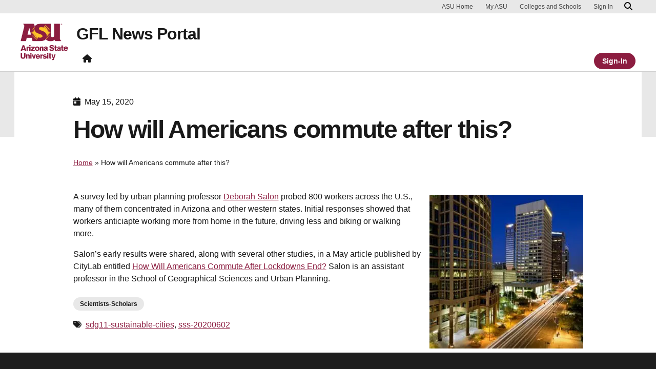

--- FILE ---
content_type: text/html; charset=UTF-8
request_url: https://gfl.news.prod.rtd.asu.edu/2020/05/15/how-will-americans-commute-after-this/
body_size: 13726
content:

<!DOCTYPE html>
<html lang="en-US">

<head>
	<!-- Google Tag Manager -->
	<script>(function(w,d,s,l,i){w[l]=w[l]||[];w[l].push({'gtm.start':
	new Date().getTime(),event:'gtm.js'});var f=d.getElementsByTagName(s)[0],
	j=d.createElement(s),dl=l!='dataLayer'?'&l='+l:'';j.async=true;j.src=
	'https://www.googletagmanager.com/gtm.js?id='+i+dl;f.parentNode.insertBefore(j,f);
	})(window,document,'script','dataLayer','GTM-KDWN8Z');</script>
	<!-- End Google Tag Manager -->
	<meta charset="UTF-8">
	<meta name="viewport" content="width=device-width, initial-scale=1, shrink-to-fit=no">
	<link rel="profile" href="http://gmpg.org/xfn/11">
	<script data-cfasync="false" data-no-defer="1" data-no-minify="1" data-no-optimize="1">var ewww_webp_supported=!1;function check_webp_feature(A,e){var w;e=void 0!==e?e:function(){},ewww_webp_supported?e(ewww_webp_supported):((w=new Image).onload=function(){ewww_webp_supported=0<w.width&&0<w.height,e&&e(ewww_webp_supported)},w.onerror=function(){e&&e(!1)},w.src="data:image/webp;base64,"+{alpha:"UklGRkoAAABXRUJQVlA4WAoAAAAQAAAAAAAAAAAAQUxQSAwAAAARBxAR/Q9ERP8DAABWUDggGAAAABQBAJ0BKgEAAQAAAP4AAA3AAP7mtQAAAA=="}[A])}check_webp_feature("alpha");</script><script data-cfasync="false" data-no-defer="1" data-no-minify="1" data-no-optimize="1">var Arrive=function(c,w){"use strict";if(c.MutationObserver&&"undefined"!=typeof HTMLElement){var r,a=0,u=(r=HTMLElement.prototype.matches||HTMLElement.prototype.webkitMatchesSelector||HTMLElement.prototype.mozMatchesSelector||HTMLElement.prototype.msMatchesSelector,{matchesSelector:function(e,t){return e instanceof HTMLElement&&r.call(e,t)},addMethod:function(e,t,r){var a=e[t];e[t]=function(){return r.length==arguments.length?r.apply(this,arguments):"function"==typeof a?a.apply(this,arguments):void 0}},callCallbacks:function(e,t){t&&t.options.onceOnly&&1==t.firedElems.length&&(e=[e[0]]);for(var r,a=0;r=e[a];a++)r&&r.callback&&r.callback.call(r.elem,r.elem);t&&t.options.onceOnly&&1==t.firedElems.length&&t.me.unbindEventWithSelectorAndCallback.call(t.target,t.selector,t.callback)},checkChildNodesRecursively:function(e,t,r,a){for(var i,n=0;i=e[n];n++)r(i,t,a)&&a.push({callback:t.callback,elem:i}),0<i.childNodes.length&&u.checkChildNodesRecursively(i.childNodes,t,r,a)},mergeArrays:function(e,t){var r,a={};for(r in e)e.hasOwnProperty(r)&&(a[r]=e[r]);for(r in t)t.hasOwnProperty(r)&&(a[r]=t[r]);return a},toElementsArray:function(e){return e=void 0!==e&&("number"!=typeof e.length||e===c)?[e]:e}}),e=(l.prototype.addEvent=function(e,t,r,a){a={target:e,selector:t,options:r,callback:a,firedElems:[]};return this._beforeAdding&&this._beforeAdding(a),this._eventsBucket.push(a),a},l.prototype.removeEvent=function(e){for(var t,r=this._eventsBucket.length-1;t=this._eventsBucket[r];r--)e(t)&&(this._beforeRemoving&&this._beforeRemoving(t),(t=this._eventsBucket.splice(r,1))&&t.length&&(t[0].callback=null))},l.prototype.beforeAdding=function(e){this._beforeAdding=e},l.prototype.beforeRemoving=function(e){this._beforeRemoving=e},l),t=function(i,n){var o=new e,l=this,s={fireOnAttributesModification:!1};return o.beforeAdding(function(t){var e=t.target;e!==c.document&&e!==c||(e=document.getElementsByTagName("html")[0]);var r=new MutationObserver(function(e){n.call(this,e,t)}),a=i(t.options);r.observe(e,a),t.observer=r,t.me=l}),o.beforeRemoving(function(e){e.observer.disconnect()}),this.bindEvent=function(e,t,r){t=u.mergeArrays(s,t);for(var a=u.toElementsArray(this),i=0;i<a.length;i++)o.addEvent(a[i],e,t,r)},this.unbindEvent=function(){var r=u.toElementsArray(this);o.removeEvent(function(e){for(var t=0;t<r.length;t++)if(this===w||e.target===r[t])return!0;return!1})},this.unbindEventWithSelectorOrCallback=function(r){var a=u.toElementsArray(this),i=r,e="function"==typeof r?function(e){for(var t=0;t<a.length;t++)if((this===w||e.target===a[t])&&e.callback===i)return!0;return!1}:function(e){for(var t=0;t<a.length;t++)if((this===w||e.target===a[t])&&e.selector===r)return!0;return!1};o.removeEvent(e)},this.unbindEventWithSelectorAndCallback=function(r,a){var i=u.toElementsArray(this);o.removeEvent(function(e){for(var t=0;t<i.length;t++)if((this===w||e.target===i[t])&&e.selector===r&&e.callback===a)return!0;return!1})},this},i=new function(){var s={fireOnAttributesModification:!1,onceOnly:!1,existing:!1};function n(e,t,r){return!(!u.matchesSelector(e,t.selector)||(e._id===w&&(e._id=a++),-1!=t.firedElems.indexOf(e._id)))&&(t.firedElems.push(e._id),!0)}var c=(i=new t(function(e){var t={attributes:!1,childList:!0,subtree:!0};return e.fireOnAttributesModification&&(t.attributes=!0),t},function(e,i){e.forEach(function(e){var t=e.addedNodes,r=e.target,a=[];null!==t&&0<t.length?u.checkChildNodesRecursively(t,i,n,a):"attributes"===e.type&&n(r,i)&&a.push({callback:i.callback,elem:r}),u.callCallbacks(a,i)})})).bindEvent;return i.bindEvent=function(e,t,r){t=void 0===r?(r=t,s):u.mergeArrays(s,t);var a=u.toElementsArray(this);if(t.existing){for(var i=[],n=0;n<a.length;n++)for(var o=a[n].querySelectorAll(e),l=0;l<o.length;l++)i.push({callback:r,elem:o[l]});if(t.onceOnly&&i.length)return r.call(i[0].elem,i[0].elem);setTimeout(u.callCallbacks,1,i)}c.call(this,e,t,r)},i},o=new function(){var a={};function i(e,t){return u.matchesSelector(e,t.selector)}var n=(o=new t(function(){return{childList:!0,subtree:!0}},function(e,r){e.forEach(function(e){var t=e.removedNodes,e=[];null!==t&&0<t.length&&u.checkChildNodesRecursively(t,r,i,e),u.callCallbacks(e,r)})})).bindEvent;return o.bindEvent=function(e,t,r){t=void 0===r?(r=t,a):u.mergeArrays(a,t),n.call(this,e,t,r)},o};d(HTMLElement.prototype),d(NodeList.prototype),d(HTMLCollection.prototype),d(HTMLDocument.prototype),d(Window.prototype);var n={};return s(i,n,"unbindAllArrive"),s(o,n,"unbindAllLeave"),n}function l(){this._eventsBucket=[],this._beforeAdding=null,this._beforeRemoving=null}function s(e,t,r){u.addMethod(t,r,e.unbindEvent),u.addMethod(t,r,e.unbindEventWithSelectorOrCallback),u.addMethod(t,r,e.unbindEventWithSelectorAndCallback)}function d(e){e.arrive=i.bindEvent,s(i,e,"unbindArrive"),e.leave=o.bindEvent,s(o,e,"unbindLeave")}}(window,void 0),ewww_webp_supported=!1;function check_webp_feature(e,t){var r;ewww_webp_supported?t(ewww_webp_supported):((r=new Image).onload=function(){ewww_webp_supported=0<r.width&&0<r.height,t(ewww_webp_supported)},r.onerror=function(){t(!1)},r.src="data:image/webp;base64,"+{alpha:"UklGRkoAAABXRUJQVlA4WAoAAAAQAAAAAAAAAAAAQUxQSAwAAAARBxAR/Q9ERP8DAABWUDggGAAAABQBAJ0BKgEAAQAAAP4AAA3AAP7mtQAAAA==",animation:"UklGRlIAAABXRUJQVlA4WAoAAAASAAAAAAAAAAAAQU5JTQYAAAD/////AABBTk1GJgAAAAAAAAAAAAAAAAAAAGQAAABWUDhMDQAAAC8AAAAQBxAREYiI/gcA"}[e])}function ewwwLoadImages(e){if(e){for(var t=document.querySelectorAll(".batch-image img, .image-wrapper a, .ngg-pro-masonry-item a, .ngg-galleria-offscreen-seo-wrapper a"),r=0,a=t.length;r<a;r++)ewwwAttr(t[r],"data-src",t[r].getAttribute("data-webp")),ewwwAttr(t[r],"data-thumbnail",t[r].getAttribute("data-webp-thumbnail"));for(var i=document.querySelectorAll("div.woocommerce-product-gallery__image"),r=0,a=i.length;r<a;r++)ewwwAttr(i[r],"data-thumb",i[r].getAttribute("data-webp-thumb"))}for(var n=document.querySelectorAll("video"),r=0,a=n.length;r<a;r++)ewwwAttr(n[r],"poster",e?n[r].getAttribute("data-poster-webp"):n[r].getAttribute("data-poster-image"));for(var o,l=document.querySelectorAll("img.ewww_webp_lazy_load"),r=0,a=l.length;r<a;r++)e&&(ewwwAttr(l[r],"data-lazy-srcset",l[r].getAttribute("data-lazy-srcset-webp")),ewwwAttr(l[r],"data-srcset",l[r].getAttribute("data-srcset-webp")),ewwwAttr(l[r],"data-lazy-src",l[r].getAttribute("data-lazy-src-webp")),ewwwAttr(l[r],"data-src",l[r].getAttribute("data-src-webp")),ewwwAttr(l[r],"data-orig-file",l[r].getAttribute("data-webp-orig-file")),ewwwAttr(l[r],"data-medium-file",l[r].getAttribute("data-webp-medium-file")),ewwwAttr(l[r],"data-large-file",l[r].getAttribute("data-webp-large-file")),null!=(o=l[r].getAttribute("srcset"))&&!1!==o&&o.includes("R0lGOD")&&ewwwAttr(l[r],"src",l[r].getAttribute("data-lazy-src-webp"))),l[r].className=l[r].className.replace(/\bewww_webp_lazy_load\b/,"");for(var s=document.querySelectorAll(".ewww_webp"),r=0,a=s.length;r<a;r++)e?(ewwwAttr(s[r],"srcset",s[r].getAttribute("data-srcset-webp")),ewwwAttr(s[r],"src",s[r].getAttribute("data-src-webp")),ewwwAttr(s[r],"data-orig-file",s[r].getAttribute("data-webp-orig-file")),ewwwAttr(s[r],"data-medium-file",s[r].getAttribute("data-webp-medium-file")),ewwwAttr(s[r],"data-large-file",s[r].getAttribute("data-webp-large-file")),ewwwAttr(s[r],"data-large_image",s[r].getAttribute("data-webp-large_image")),ewwwAttr(s[r],"data-src",s[r].getAttribute("data-webp-src"))):(ewwwAttr(s[r],"srcset",s[r].getAttribute("data-srcset-img")),ewwwAttr(s[r],"src",s[r].getAttribute("data-src-img"))),s[r].className=s[r].className.replace(/\bewww_webp\b/,"ewww_webp_loaded");window.jQuery&&jQuery.fn.isotope&&jQuery.fn.imagesLoaded&&(jQuery(".fusion-posts-container-infinite").imagesLoaded(function(){jQuery(".fusion-posts-container-infinite").hasClass("isotope")&&jQuery(".fusion-posts-container-infinite").isotope()}),jQuery(".fusion-portfolio:not(.fusion-recent-works) .fusion-portfolio-wrapper").imagesLoaded(function(){jQuery(".fusion-portfolio:not(.fusion-recent-works) .fusion-portfolio-wrapper").isotope()}))}function ewwwWebPInit(e){ewwwLoadImages(e),ewwwNggLoadGalleries(e),document.arrive(".ewww_webp",function(){ewwwLoadImages(e)}),document.arrive(".ewww_webp_lazy_load",function(){ewwwLoadImages(e)}),document.arrive("videos",function(){ewwwLoadImages(e)}),"loading"==document.readyState?document.addEventListener("DOMContentLoaded",ewwwJSONParserInit):("undefined"!=typeof galleries&&ewwwNggParseGalleries(e),ewwwWooParseVariations(e))}function ewwwAttr(e,t,r){null!=r&&!1!==r&&e.setAttribute(t,r)}function ewwwJSONParserInit(){"undefined"!=typeof galleries&&check_webp_feature("alpha",ewwwNggParseGalleries),check_webp_feature("alpha",ewwwWooParseVariations)}function ewwwWooParseVariations(e){if(e)for(var t=document.querySelectorAll("form.variations_form"),r=0,a=t.length;r<a;r++){var i=t[r].getAttribute("data-product_variations"),n=!1;try{for(var o in i=JSON.parse(i))void 0!==i[o]&&void 0!==i[o].image&&(void 0!==i[o].image.src_webp&&(i[o].image.src=i[o].image.src_webp,n=!0),void 0!==i[o].image.srcset_webp&&(i[o].image.srcset=i[o].image.srcset_webp,n=!0),void 0!==i[o].image.full_src_webp&&(i[o].image.full_src=i[o].image.full_src_webp,n=!0),void 0!==i[o].image.gallery_thumbnail_src_webp&&(i[o].image.gallery_thumbnail_src=i[o].image.gallery_thumbnail_src_webp,n=!0),void 0!==i[o].image.thumb_src_webp&&(i[o].image.thumb_src=i[o].image.thumb_src_webp,n=!0));n&&ewwwAttr(t[r],"data-product_variations",JSON.stringify(i))}catch(e){}}}function ewwwNggParseGalleries(e){if(e)for(var t in galleries){var r=galleries[t];galleries[t].images_list=ewwwNggParseImageList(r.images_list)}}function ewwwNggLoadGalleries(e){e&&document.addEventListener("ngg.galleria.themeadded",function(e,t){window.ngg_galleria._create_backup=window.ngg_galleria.create,window.ngg_galleria.create=function(e,t){var r=$(e).data("id");return galleries["gallery_"+r].images_list=ewwwNggParseImageList(galleries["gallery_"+r].images_list),window.ngg_galleria._create_backup(e,t)}})}function ewwwNggParseImageList(e){for(var t in e){var r=e[t];if(void 0!==r["image-webp"]&&(e[t].image=r["image-webp"],delete e[t]["image-webp"]),void 0!==r["thumb-webp"]&&(e[t].thumb=r["thumb-webp"],delete e[t]["thumb-webp"]),void 0!==r.full_image_webp&&(e[t].full_image=r.full_image_webp,delete e[t].full_image_webp),void 0!==r.srcsets)for(var a in r.srcsets)nggSrcset=r.srcsets[a],void 0!==r.srcsets[a+"-webp"]&&(e[t].srcsets[a]=r.srcsets[a+"-webp"],delete e[t].srcsets[a+"-webp"]);if(void 0!==r.full_srcsets)for(var i in r.full_srcsets)nggFSrcset=r.full_srcsets[i],void 0!==r.full_srcsets[i+"-webp"]&&(e[t].full_srcsets[i]=r.full_srcsets[i+"-webp"],delete e[t].full_srcsets[i+"-webp"])}return e}check_webp_feature("alpha",ewwwWebPInit);</script><script> window.dataLayer = window.dataLayer || []; </script><meta name='robots' content='noindex, nofollow' />
	<style>img:is([sizes="auto" i], [sizes^="auto," i]) { contain-intrinsic-size: 3000px 1500px }</style>
	
	<!-- This site is optimized with the Yoast SEO plugin v26.7 - https://yoast.com/wordpress/plugins/seo/ -->
	<title>How will Americans commute after this? - GFL News Portal</title>
	<meta property="og:locale" content="en_US" />
	<meta property="og:type" content="article" />
	<meta property="og:title" content="How will Americans commute after this? - GFL News Portal" />
	<meta property="og:description" content="Deborah Salon&#039;s early results were shared, along with several other studies, in a May article published by CityLab entitled How Will Americans Commute After Lockdowns End?" />
	<meta property="og:url" content="https://gfl.news.prod.rtd.asu.edu/2020/05/15/how-will-americans-commute-after-this/" />
	<meta property="og:site_name" content="GFL News Portal" />
	<meta property="article:published_time" content="2020-05-15T00:23:45+00:00" />
	<meta property="article:modified_time" content="2021-06-23T23:17:42+00:00" />
	<meta property="og:image" content="https://gfl.news.prod.rtd.asu.edu/wp-content/uploads/sites/2/2020/06/shutterstock_148355747-sm-sq.jpg" />
	<meta property="og:image:width" content="600" />
	<meta property="og:image:height" content="600" />
	<meta property="og:image:type" content="image/jpeg" />
	<meta name="author" content="Michelle Schwartz" />
	<meta name="twitter:card" content="summary_large_image" />
	<meta name="twitter:label1" content="Written by" />
	<meta name="twitter:data1" content="Michelle Schwartz" />
	<meta name="twitter:label2" content="Est. reading time" />
	<meta name="twitter:data2" content="1 minute" />
	<script type="application/ld+json" class="yoast-schema-graph">{"@context":"https://schema.org","@graph":[{"@type":"Article","@id":"https://gfl.news.prod.rtd.asu.edu/2020/05/15/how-will-americans-commute-after-this/#article","isPartOf":{"@id":"https://gfl.news.prod.rtd.asu.edu/2020/05/15/how-will-americans-commute-after-this/"},"author":{"name":"Michelle Schwartz","@id":"https://gfl.news.prod.rtd.asu.edu/#/schema/person/f4a62b87586af4c719b5a4a74c0b62b4"},"headline":"How will Americans commute after this?","datePublished":"2020-05-15T00:23:45+00:00","dateModified":"2021-06-23T23:17:42+00:00","mainEntityOfPage":{"@id":"https://gfl.news.prod.rtd.asu.edu/2020/05/15/how-will-americans-commute-after-this/"},"wordCount":91,"image":{"@id":"https://gfl.news.prod.rtd.asu.edu/2020/05/15/how-will-americans-commute-after-this/#primaryimage"},"thumbnailUrl":"https://gfl.news.prod.rtd.asu.edu/wp-content/uploads/sites/2/2020/06/shutterstock_148355747-sm-sq.jpg","keywords":["sdg11-sustainable-cities","sss-20200602"],"articleSection":["Scientists-Scholars"],"inLanguage":"en-US"},{"@type":"WebPage","@id":"https://gfl.news.prod.rtd.asu.edu/2020/05/15/how-will-americans-commute-after-this/","url":"https://gfl.news.prod.rtd.asu.edu/2020/05/15/how-will-americans-commute-after-this/","name":"How will Americans commute after this? - GFL News Portal","isPartOf":{"@id":"https://gfl.news.prod.rtd.asu.edu/#website"},"primaryImageOfPage":{"@id":"https://gfl.news.prod.rtd.asu.edu/2020/05/15/how-will-americans-commute-after-this/#primaryimage"},"image":{"@id":"https://gfl.news.prod.rtd.asu.edu/2020/05/15/how-will-americans-commute-after-this/#primaryimage"},"thumbnailUrl":"https://gfl.news.prod.rtd.asu.edu/wp-content/uploads/sites/2/2020/06/shutterstock_148355747-sm-sq.jpg","datePublished":"2020-05-15T00:23:45+00:00","dateModified":"2021-06-23T23:17:42+00:00","author":{"@id":"https://gfl.news.prod.rtd.asu.edu/#/schema/person/f4a62b87586af4c719b5a4a74c0b62b4"},"breadcrumb":{"@id":"https://gfl.news.prod.rtd.asu.edu/2020/05/15/how-will-americans-commute-after-this/#breadcrumb"},"inLanguage":"en-US","potentialAction":[{"@type":"ReadAction","target":["https://gfl.news.prod.rtd.asu.edu/2020/05/15/how-will-americans-commute-after-this/"]}]},{"@type":"ImageObject","inLanguage":"en-US","@id":"https://gfl.news.prod.rtd.asu.edu/2020/05/15/how-will-americans-commute-after-this/#primaryimage","url":"https://gfl.news.prod.rtd.asu.edu/wp-content/uploads/sites/2/2020/06/shutterstock_148355747-sm-sq.jpg","contentUrl":"https://gfl.news.prod.rtd.asu.edu/wp-content/uploads/sites/2/2020/06/shutterstock_148355747-sm-sq.jpg","width":600,"height":600,"caption":"City street at night with streetlights on"},{"@type":"BreadcrumbList","@id":"https://gfl.news.prod.rtd.asu.edu/2020/05/15/how-will-americans-commute-after-this/#breadcrumb","itemListElement":[{"@type":"ListItem","position":1,"name":"Home","item":"https://gfl.news.prod.rtd.asu.edu/"},{"@type":"ListItem","position":2,"name":"How will Americans commute after this?"}]},{"@type":"WebSite","@id":"https://gfl.news.prod.rtd.asu.edu/#website","url":"https://gfl.news.prod.rtd.asu.edu/","name":"GFL News Portal","description":"A KE News Syndication site","potentialAction":[{"@type":"SearchAction","target":{"@type":"EntryPoint","urlTemplate":"https://gfl.news.prod.rtd.asu.edu/?s={search_term_string}"},"query-input":{"@type":"PropertyValueSpecification","valueRequired":true,"valueName":"search_term_string"}}],"inLanguage":"en-US"},{"@type":"Person","@id":"https://gfl.news.prod.rtd.asu.edu/#/schema/person/f4a62b87586af4c719b5a4a74c0b62b4","name":"Michelle Schwartz","image":{"@type":"ImageObject","inLanguage":"en-US","@id":"https://gfl.news.prod.rtd.asu.edu/#/schema/person/image/","url":"https://secure.gravatar.com/avatar/811cc3a0263f6d84420fb344db7dfd59ff13f1ae8ab752e7ff2a90ca27e932fd?s=96&d=mm&r=g","contentUrl":"https://secure.gravatar.com/avatar/811cc3a0263f6d84420fb344db7dfd59ff13f1ae8ab752e7ff2a90ca27e932fd?s=96&d=mm&r=g","caption":"Michelle Schwartz"},"url":"https://gfl.news.prod.rtd.asu.edu/author/mlalbrec/"}]}</script>
	<!-- / Yoast SEO plugin. -->


<link rel="alternate" type="application/rss+xml" title="GFL News Portal &raquo; Feed" href="https://gfl.news.prod.rtd.asu.edu/feed/" />
<script>
window._wpemojiSettings = {"baseUrl":"https:\/\/s.w.org\/images\/core\/emoji\/16.0.1\/72x72\/","ext":".png","svgUrl":"https:\/\/s.w.org\/images\/core\/emoji\/16.0.1\/svg\/","svgExt":".svg","source":{"concatemoji":"https:\/\/gfl.news.prod.rtd.asu.edu\/wp-includes\/js\/wp-emoji-release.min.js?ver=6.8.3"}};
/*! This file is auto-generated */
!function(s,n){var o,i,e;function c(e){try{var t={supportTests:e,timestamp:(new Date).valueOf()};sessionStorage.setItem(o,JSON.stringify(t))}catch(e){}}function p(e,t,n){e.clearRect(0,0,e.canvas.width,e.canvas.height),e.fillText(t,0,0);var t=new Uint32Array(e.getImageData(0,0,e.canvas.width,e.canvas.height).data),a=(e.clearRect(0,0,e.canvas.width,e.canvas.height),e.fillText(n,0,0),new Uint32Array(e.getImageData(0,0,e.canvas.width,e.canvas.height).data));return t.every(function(e,t){return e===a[t]})}function u(e,t){e.clearRect(0,0,e.canvas.width,e.canvas.height),e.fillText(t,0,0);for(var n=e.getImageData(16,16,1,1),a=0;a<n.data.length;a++)if(0!==n.data[a])return!1;return!0}function f(e,t,n,a){switch(t){case"flag":return n(e,"\ud83c\udff3\ufe0f\u200d\u26a7\ufe0f","\ud83c\udff3\ufe0f\u200b\u26a7\ufe0f")?!1:!n(e,"\ud83c\udde8\ud83c\uddf6","\ud83c\udde8\u200b\ud83c\uddf6")&&!n(e,"\ud83c\udff4\udb40\udc67\udb40\udc62\udb40\udc65\udb40\udc6e\udb40\udc67\udb40\udc7f","\ud83c\udff4\u200b\udb40\udc67\u200b\udb40\udc62\u200b\udb40\udc65\u200b\udb40\udc6e\u200b\udb40\udc67\u200b\udb40\udc7f");case"emoji":return!a(e,"\ud83e\udedf")}return!1}function g(e,t,n,a){var r="undefined"!=typeof WorkerGlobalScope&&self instanceof WorkerGlobalScope?new OffscreenCanvas(300,150):s.createElement("canvas"),o=r.getContext("2d",{willReadFrequently:!0}),i=(o.textBaseline="top",o.font="600 32px Arial",{});return e.forEach(function(e){i[e]=t(o,e,n,a)}),i}function t(e){var t=s.createElement("script");t.src=e,t.defer=!0,s.head.appendChild(t)}"undefined"!=typeof Promise&&(o="wpEmojiSettingsSupports",i=["flag","emoji"],n.supports={everything:!0,everythingExceptFlag:!0},e=new Promise(function(e){s.addEventListener("DOMContentLoaded",e,{once:!0})}),new Promise(function(t){var n=function(){try{var e=JSON.parse(sessionStorage.getItem(o));if("object"==typeof e&&"number"==typeof e.timestamp&&(new Date).valueOf()<e.timestamp+604800&&"object"==typeof e.supportTests)return e.supportTests}catch(e){}return null}();if(!n){if("undefined"!=typeof Worker&&"undefined"!=typeof OffscreenCanvas&&"undefined"!=typeof URL&&URL.createObjectURL&&"undefined"!=typeof Blob)try{var e="postMessage("+g.toString()+"("+[JSON.stringify(i),f.toString(),p.toString(),u.toString()].join(",")+"));",a=new Blob([e],{type:"text/javascript"}),r=new Worker(URL.createObjectURL(a),{name:"wpTestEmojiSupports"});return void(r.onmessage=function(e){c(n=e.data),r.terminate(),t(n)})}catch(e){}c(n=g(i,f,p,u))}t(n)}).then(function(e){for(var t in e)n.supports[t]=e[t],n.supports.everything=n.supports.everything&&n.supports[t],"flag"!==t&&(n.supports.everythingExceptFlag=n.supports.everythingExceptFlag&&n.supports[t]);n.supports.everythingExceptFlag=n.supports.everythingExceptFlag&&!n.supports.flag,n.DOMReady=!1,n.readyCallback=function(){n.DOMReady=!0}}).then(function(){return e}).then(function(){var e;n.supports.everything||(n.readyCallback(),(e=n.source||{}).concatemoji?t(e.concatemoji):e.wpemoji&&e.twemoji&&(t(e.twemoji),t(e.wpemoji)))}))}((window,document),window._wpemojiSettings);
</script>
<style id='wp-emoji-styles-inline-css'>

	img.wp-smiley, img.emoji {
		display: inline !important;
		border: none !important;
		box-shadow: none !important;
		height: 1em !important;
		width: 1em !important;
		margin: 0 0.07em !important;
		vertical-align: -0.1em !important;
		background: none !important;
		padding: 0 !important;
	}
</style>
<link rel='stylesheet' id='wp-block-library-css' href='https://gfl.news.prod.rtd.asu.edu/wp-includes/css/dist/block-library/style.min.css?ver=6.8.3' media='all' />
<link rel='stylesheet' id='wp-bootstrap-blocks-styles-css' href='https://gfl.news.prod.rtd.asu.edu/wp-content/plugins/wp-bootstrap-blocks/build/style-index.css?ver=5.2.1' media='all' />
<style id='global-styles-inline-css'>
:root{--wp--preset--aspect-ratio--square: 1;--wp--preset--aspect-ratio--4-3: 4/3;--wp--preset--aspect-ratio--3-4: 3/4;--wp--preset--aspect-ratio--3-2: 3/2;--wp--preset--aspect-ratio--2-3: 2/3;--wp--preset--aspect-ratio--16-9: 16/9;--wp--preset--aspect-ratio--9-16: 9/16;--wp--preset--color--black: #000000;--wp--preset--color--cyan-bluish-gray: #abb8c3;--wp--preset--color--white: #FFFFFF;--wp--preset--color--pale-pink: #f78da7;--wp--preset--color--vivid-red: #cf2e2e;--wp--preset--color--luminous-vivid-orange: #ff6900;--wp--preset--color--luminous-vivid-amber: #fcb900;--wp--preset--color--light-green-cyan: #7bdcb5;--wp--preset--color--vivid-green-cyan: #00d084;--wp--preset--color--pale-cyan-blue: #8ed1fc;--wp--preset--color--vivid-cyan-blue: #0693e3;--wp--preset--color--vivid-purple: #9b51e0;--wp--preset--color--asu-maroon: #8C1D40;--wp--preset--color--asu-gold: #FFC627;--wp--preset--color--asu-blue: #00A3E0;--wp--preset--color--asu-green: #78BE20;--wp--preset--color--asu-orange: #FF7F32;--wp--preset--color--gray-1: #FAFAFA;--wp--preset--color--gray-2: #E8E8E8;--wp--preset--color--gray-3: #D0D0D0;--wp--preset--color--gray-4: #BFBFBF;--wp--preset--color--gray-5: #747474;--wp--preset--color--gray-6: #484848;--wp--preset--color--gray-7: #191919;--wp--preset--gradient--vivid-cyan-blue-to-vivid-purple: linear-gradient(135deg,rgba(6,147,227,1) 0%,rgb(155,81,224) 100%);--wp--preset--gradient--light-green-cyan-to-vivid-green-cyan: linear-gradient(135deg,rgb(122,220,180) 0%,rgb(0,208,130) 100%);--wp--preset--gradient--luminous-vivid-amber-to-luminous-vivid-orange: linear-gradient(135deg,rgba(252,185,0,1) 0%,rgba(255,105,0,1) 100%);--wp--preset--gradient--luminous-vivid-orange-to-vivid-red: linear-gradient(135deg,rgba(255,105,0,1) 0%,rgb(207,46,46) 100%);--wp--preset--gradient--very-light-gray-to-cyan-bluish-gray: linear-gradient(135deg,rgb(238,238,238) 0%,rgb(169,184,195) 100%);--wp--preset--gradient--cool-to-warm-spectrum: linear-gradient(135deg,rgb(74,234,220) 0%,rgb(151,120,209) 20%,rgb(207,42,186) 40%,rgb(238,44,130) 60%,rgb(251,105,98) 80%,rgb(254,248,76) 100%);--wp--preset--gradient--blush-light-purple: linear-gradient(135deg,rgb(255,206,236) 0%,rgb(152,150,240) 100%);--wp--preset--gradient--blush-bordeaux: linear-gradient(135deg,rgb(254,205,165) 0%,rgb(254,45,45) 50%,rgb(107,0,62) 100%);--wp--preset--gradient--luminous-dusk: linear-gradient(135deg,rgb(255,203,112) 0%,rgb(199,81,192) 50%,rgb(65,88,208) 100%);--wp--preset--gradient--pale-ocean: linear-gradient(135deg,rgb(255,245,203) 0%,rgb(182,227,212) 50%,rgb(51,167,181) 100%);--wp--preset--gradient--electric-grass: linear-gradient(135deg,rgb(202,248,128) 0%,rgb(113,206,126) 100%);--wp--preset--gradient--midnight: linear-gradient(135deg,rgb(2,3,129) 0%,rgb(40,116,252) 100%);--wp--preset--font-size--small: 13px;--wp--preset--font-size--medium: 20px;--wp--preset--font-size--large: 36px;--wp--preset--font-size--x-large: 42px;--wp--preset--spacing--20: 0.44rem;--wp--preset--spacing--30: 0.67rem;--wp--preset--spacing--40: 1rem;--wp--preset--spacing--50: 1.5rem;--wp--preset--spacing--60: 2.25rem;--wp--preset--spacing--70: 3.38rem;--wp--preset--spacing--80: 5.06rem;--wp--preset--spacing--uds-size-1: 0.5rem;--wp--preset--spacing--uds-size-2: 1rem;--wp--preset--spacing--uds-size-3: 1.5rem;--wp--preset--spacing--uds-size-4: 2rem;--wp--preset--spacing--uds-size-6: 3rem;--wp--preset--spacing--uds-size-8: 4rem;--wp--preset--spacing--uds-size-12: 6rem;--wp--preset--shadow--natural: 6px 6px 9px rgba(0, 0, 0, 0.2);--wp--preset--shadow--deep: 12px 12px 50px rgba(0, 0, 0, 0.4);--wp--preset--shadow--sharp: 6px 6px 0px rgba(0, 0, 0, 0.2);--wp--preset--shadow--outlined: 6px 6px 0px -3px rgba(255, 255, 255, 1), 6px 6px rgba(0, 0, 0, 1);--wp--preset--shadow--crisp: 6px 6px 0px rgba(0, 0, 0, 1);}.wp-block-list{--wp--preset--color--gray-7: #191919;--wp--preset--color--asu-maroon: #8C1D40;--wp--preset--color--asu-gold: #FFC627;--wp--preset--color--white: #FFFFFF;}:where(body) { margin: 0; }.wp-site-blocks > .alignleft { float: left; margin-right: 2em; }.wp-site-blocks > .alignright { float: right; margin-left: 2em; }.wp-site-blocks > .aligncenter { justify-content: center; margin-left: auto; margin-right: auto; }:where(.wp-site-blocks) > * { margin-block-start: 24px; margin-block-end: 0; }:where(.wp-site-blocks) > :first-child { margin-block-start: 0; }:where(.wp-site-blocks) > :last-child { margin-block-end: 0; }:root { --wp--style--block-gap: 24px; }:root :where(.is-layout-flow) > :first-child{margin-block-start: 0;}:root :where(.is-layout-flow) > :last-child{margin-block-end: 0;}:root :where(.is-layout-flow) > *{margin-block-start: 24px;margin-block-end: 0;}:root :where(.is-layout-constrained) > :first-child{margin-block-start: 0;}:root :where(.is-layout-constrained) > :last-child{margin-block-end: 0;}:root :where(.is-layout-constrained) > *{margin-block-start: 24px;margin-block-end: 0;}:root :where(.is-layout-flex){gap: 24px;}:root :where(.is-layout-grid){gap: 24px;}.is-layout-flow > .alignleft{float: left;margin-inline-start: 0;margin-inline-end: 2em;}.is-layout-flow > .alignright{float: right;margin-inline-start: 2em;margin-inline-end: 0;}.is-layout-flow > .aligncenter{margin-left: auto !important;margin-right: auto !important;}.is-layout-constrained > .alignleft{float: left;margin-inline-start: 0;margin-inline-end: 2em;}.is-layout-constrained > .alignright{float: right;margin-inline-start: 2em;margin-inline-end: 0;}.is-layout-constrained > .aligncenter{margin-left: auto !important;margin-right: auto !important;}.is-layout-constrained > :where(:not(.alignleft):not(.alignright):not(.alignfull)){margin-left: auto !important;margin-right: auto !important;}body .is-layout-flex{display: flex;}.is-layout-flex{flex-wrap: wrap;align-items: center;}.is-layout-flex > :is(*, div){margin: 0;}body .is-layout-grid{display: grid;}.is-layout-grid > :is(*, div){margin: 0;}body{padding-top: 0px;padding-right: 0px;padding-bottom: 0px;padding-left: 0px;}a:where(:not(.wp-element-button)){text-decoration: underline;}:root :where(.wp-element-button, .wp-block-button__link){background-color: #32373c;border-width: 0;color: #fff;font-family: inherit;font-size: inherit;line-height: inherit;padding: calc(0.667em + 2px) calc(1.333em + 2px);text-decoration: none;}.has-black-color{color: var(--wp--preset--color--black) !important;}.has-cyan-bluish-gray-color{color: var(--wp--preset--color--cyan-bluish-gray) !important;}.has-white-color{color: var(--wp--preset--color--white) !important;}.has-pale-pink-color{color: var(--wp--preset--color--pale-pink) !important;}.has-vivid-red-color{color: var(--wp--preset--color--vivid-red) !important;}.has-luminous-vivid-orange-color{color: var(--wp--preset--color--luminous-vivid-orange) !important;}.has-luminous-vivid-amber-color{color: var(--wp--preset--color--luminous-vivid-amber) !important;}.has-light-green-cyan-color{color: var(--wp--preset--color--light-green-cyan) !important;}.has-vivid-green-cyan-color{color: var(--wp--preset--color--vivid-green-cyan) !important;}.has-pale-cyan-blue-color{color: var(--wp--preset--color--pale-cyan-blue) !important;}.has-vivid-cyan-blue-color{color: var(--wp--preset--color--vivid-cyan-blue) !important;}.has-vivid-purple-color{color: var(--wp--preset--color--vivid-purple) !important;}.has-asu-maroon-color{color: var(--wp--preset--color--asu-maroon) !important;}.has-asu-gold-color{color: var(--wp--preset--color--asu-gold) !important;}.has-asu-blue-color{color: var(--wp--preset--color--asu-blue) !important;}.has-asu-green-color{color: var(--wp--preset--color--asu-green) !important;}.has-asu-orange-color{color: var(--wp--preset--color--asu-orange) !important;}.has-gray-1-color{color: var(--wp--preset--color--gray-1) !important;}.has-gray-2-color{color: var(--wp--preset--color--gray-2) !important;}.has-gray-3-color{color: var(--wp--preset--color--gray-3) !important;}.has-gray-4-color{color: var(--wp--preset--color--gray-4) !important;}.has-gray-5-color{color: var(--wp--preset--color--gray-5) !important;}.has-gray-6-color{color: var(--wp--preset--color--gray-6) !important;}.has-gray-7-color{color: var(--wp--preset--color--gray-7) !important;}.has-black-background-color{background-color: var(--wp--preset--color--black) !important;}.has-cyan-bluish-gray-background-color{background-color: var(--wp--preset--color--cyan-bluish-gray) !important;}.has-white-background-color{background-color: var(--wp--preset--color--white) !important;}.has-pale-pink-background-color{background-color: var(--wp--preset--color--pale-pink) !important;}.has-vivid-red-background-color{background-color: var(--wp--preset--color--vivid-red) !important;}.has-luminous-vivid-orange-background-color{background-color: var(--wp--preset--color--luminous-vivid-orange) !important;}.has-luminous-vivid-amber-background-color{background-color: var(--wp--preset--color--luminous-vivid-amber) !important;}.has-light-green-cyan-background-color{background-color: var(--wp--preset--color--light-green-cyan) !important;}.has-vivid-green-cyan-background-color{background-color: var(--wp--preset--color--vivid-green-cyan) !important;}.has-pale-cyan-blue-background-color{background-color: var(--wp--preset--color--pale-cyan-blue) !important;}.has-vivid-cyan-blue-background-color{background-color: var(--wp--preset--color--vivid-cyan-blue) !important;}.has-vivid-purple-background-color{background-color: var(--wp--preset--color--vivid-purple) !important;}.has-asu-maroon-background-color{background-color: var(--wp--preset--color--asu-maroon) !important;}.has-asu-gold-background-color{background-color: var(--wp--preset--color--asu-gold) !important;}.has-asu-blue-background-color{background-color: var(--wp--preset--color--asu-blue) !important;}.has-asu-green-background-color{background-color: var(--wp--preset--color--asu-green) !important;}.has-asu-orange-background-color{background-color: var(--wp--preset--color--asu-orange) !important;}.has-gray-1-background-color{background-color: var(--wp--preset--color--gray-1) !important;}.has-gray-2-background-color{background-color: var(--wp--preset--color--gray-2) !important;}.has-gray-3-background-color{background-color: var(--wp--preset--color--gray-3) !important;}.has-gray-4-background-color{background-color: var(--wp--preset--color--gray-4) !important;}.has-gray-5-background-color{background-color: var(--wp--preset--color--gray-5) !important;}.has-gray-6-background-color{background-color: var(--wp--preset--color--gray-6) !important;}.has-gray-7-background-color{background-color: var(--wp--preset--color--gray-7) !important;}.has-black-border-color{border-color: var(--wp--preset--color--black) !important;}.has-cyan-bluish-gray-border-color{border-color: var(--wp--preset--color--cyan-bluish-gray) !important;}.has-white-border-color{border-color: var(--wp--preset--color--white) !important;}.has-pale-pink-border-color{border-color: var(--wp--preset--color--pale-pink) !important;}.has-vivid-red-border-color{border-color: var(--wp--preset--color--vivid-red) !important;}.has-luminous-vivid-orange-border-color{border-color: var(--wp--preset--color--luminous-vivid-orange) !important;}.has-luminous-vivid-amber-border-color{border-color: var(--wp--preset--color--luminous-vivid-amber) !important;}.has-light-green-cyan-border-color{border-color: var(--wp--preset--color--light-green-cyan) !important;}.has-vivid-green-cyan-border-color{border-color: var(--wp--preset--color--vivid-green-cyan) !important;}.has-pale-cyan-blue-border-color{border-color: var(--wp--preset--color--pale-cyan-blue) !important;}.has-vivid-cyan-blue-border-color{border-color: var(--wp--preset--color--vivid-cyan-blue) !important;}.has-vivid-purple-border-color{border-color: var(--wp--preset--color--vivid-purple) !important;}.has-asu-maroon-border-color{border-color: var(--wp--preset--color--asu-maroon) !important;}.has-asu-gold-border-color{border-color: var(--wp--preset--color--asu-gold) !important;}.has-asu-blue-border-color{border-color: var(--wp--preset--color--asu-blue) !important;}.has-asu-green-border-color{border-color: var(--wp--preset--color--asu-green) !important;}.has-asu-orange-border-color{border-color: var(--wp--preset--color--asu-orange) !important;}.has-gray-1-border-color{border-color: var(--wp--preset--color--gray-1) !important;}.has-gray-2-border-color{border-color: var(--wp--preset--color--gray-2) !important;}.has-gray-3-border-color{border-color: var(--wp--preset--color--gray-3) !important;}.has-gray-4-border-color{border-color: var(--wp--preset--color--gray-4) !important;}.has-gray-5-border-color{border-color: var(--wp--preset--color--gray-5) !important;}.has-gray-6-border-color{border-color: var(--wp--preset--color--gray-6) !important;}.has-gray-7-border-color{border-color: var(--wp--preset--color--gray-7) !important;}.has-vivid-cyan-blue-to-vivid-purple-gradient-background{background: var(--wp--preset--gradient--vivid-cyan-blue-to-vivid-purple) !important;}.has-light-green-cyan-to-vivid-green-cyan-gradient-background{background: var(--wp--preset--gradient--light-green-cyan-to-vivid-green-cyan) !important;}.has-luminous-vivid-amber-to-luminous-vivid-orange-gradient-background{background: var(--wp--preset--gradient--luminous-vivid-amber-to-luminous-vivid-orange) !important;}.has-luminous-vivid-orange-to-vivid-red-gradient-background{background: var(--wp--preset--gradient--luminous-vivid-orange-to-vivid-red) !important;}.has-very-light-gray-to-cyan-bluish-gray-gradient-background{background: var(--wp--preset--gradient--very-light-gray-to-cyan-bluish-gray) !important;}.has-cool-to-warm-spectrum-gradient-background{background: var(--wp--preset--gradient--cool-to-warm-spectrum) !important;}.has-blush-light-purple-gradient-background{background: var(--wp--preset--gradient--blush-light-purple) !important;}.has-blush-bordeaux-gradient-background{background: var(--wp--preset--gradient--blush-bordeaux) !important;}.has-luminous-dusk-gradient-background{background: var(--wp--preset--gradient--luminous-dusk) !important;}.has-pale-ocean-gradient-background{background: var(--wp--preset--gradient--pale-ocean) !important;}.has-electric-grass-gradient-background{background: var(--wp--preset--gradient--electric-grass) !important;}.has-midnight-gradient-background{background: var(--wp--preset--gradient--midnight) !important;}.has-small-font-size{font-size: var(--wp--preset--font-size--small) !important;}.has-medium-font-size{font-size: var(--wp--preset--font-size--medium) !important;}.has-large-font-size{font-size: var(--wp--preset--font-size--large) !important;}.has-x-large-font-size{font-size: var(--wp--preset--font-size--x-large) !important;}.wp-block-list.has-gray-7-color{color: var(--wp--preset--color--gray-7) !important;}.wp-block-list.has-asu-maroon-color{color: var(--wp--preset--color--asu-maroon) !important;}.wp-block-list.has-asu-gold-color{color: var(--wp--preset--color--asu-gold) !important;}.wp-block-list.has-white-color{color: var(--wp--preset--color--white) !important;}.wp-block-list.has-gray-7-background-color{background-color: var(--wp--preset--color--gray-7) !important;}.wp-block-list.has-asu-maroon-background-color{background-color: var(--wp--preset--color--asu-maroon) !important;}.wp-block-list.has-asu-gold-background-color{background-color: var(--wp--preset--color--asu-gold) !important;}.wp-block-list.has-white-background-color{background-color: var(--wp--preset--color--white) !important;}.wp-block-list.has-gray-7-border-color{border-color: var(--wp--preset--color--gray-7) !important;}.wp-block-list.has-asu-maroon-border-color{border-color: var(--wp--preset--color--asu-maroon) !important;}.wp-block-list.has-asu-gold-border-color{border-color: var(--wp--preset--color--asu-gold) !important;}.wp-block-list.has-white-border-color{border-color: var(--wp--preset--color--white) !important;}
:root :where(.wp-block-pullquote){font-size: 1.5em;line-height: 1.6;}
</style>
<link rel='stylesheet' id='uds-wordpress-styles-css' href='https://gfl.news.prod.rtd.asu.edu/wp-content/themes/UDS-WordPress-Theme/dist/css/theme.min.css?ver=1.6.0.1744361321' media='all' />
<script src="https://gfl.news.prod.rtd.asu.edu/wp-includes/js/jquery/jquery.min.js?ver=3.7.1" id="jquery-core-js"></script>
<script src="https://gfl.news.prod.rtd.asu.edu/wp-includes/js/jquery/jquery-migrate.min.js?ver=3.4.1" id="jquery-migrate-js"></script>
<link rel="https://api.w.org/" href="https://gfl.news.prod.rtd.asu.edu/wp-json/" /><link rel="alternate" title="JSON" type="application/json" href="https://gfl.news.prod.rtd.asu.edu/wp-json/wp/v2/posts/28239" /><link rel="EditURI" type="application/rsd+xml" title="RSD" href="https://gfl.news.prod.rtd.asu.edu/xmlrpc.php?rsd" />
<link rel='shortlink' href='https://gfl.news.prod.rtd.asu.edu/?p=28239' />
<link rel="apple-touch-icon-precomposed" sizes="57x57" href="https://gfl.news.prod.rtd.asu.edu/wp-content/themes/UDS-WordPress-Theme/dist/img/favicon/apple-touch-icon-57x57.png" />
<link rel="apple-touch-icon-precomposed" sizes="114x114" href="https://gfl.news.prod.rtd.asu.edu/wp-content/themes/UDS-WordPress-Theme/dist/img/favicon/apple-touch-icon-114x114.png" />
<link rel="apple-touch-icon-precomposed" sizes="72x72" href="https://gfl.news.prod.rtd.asu.edu/wp-content/themes/UDS-WordPress-Theme/dist/img/favicon/apple-touch-icon-72x72.png" />
<link rel="apple-touch-icon-precomposed" sizes="144x144" href="https://gfl.news.prod.rtd.asu.edu/wp-content/themes/UDS-WordPress-Theme/dist/img/favicon/apple-touch-icon-144x144.png" />
<link rel="apple-touch-icon-precomposed" sizes="60x60" href="https://gfl.news.prod.rtd.asu.edu/wp-content/themes/UDS-WordPress-Theme/dist/img/favicon/apple-touch-icon-60x60.png" />
<link rel="apple-touch-icon-precomposed" sizes="120x120" href="https://gfl.news.prod.rtd.asu.edu/wp-content/themes/UDS-WordPress-Theme/dist/img/favicon/apple-touch-icon-120x120.png" />
<link rel="apple-touch-icon-precomposed" sizes="76x76" href="https://gfl.news.prod.rtd.asu.edu/wp-content/themes/UDS-WordPress-Theme/dist/img/favicon/apple-touch-icon-76x76.png" />
<link rel="apple-touch-icon-precomposed" sizes="152x152" href="https://gfl.news.prod.rtd.asu.edu/wp-content/themes/UDS-WordPress-Theme/dist/img/favicon/apple-touch-icon-152x152.png" />
<link rel="icon" type="image/png" href="https://gfl.news.prod.rtd.asu.edu/wp-content/themes/UDS-WordPress-Theme/dist/img/favicon/favicon-196x196.png" sizes="196x196" />
<link rel="icon" type="image/png" href="https://gfl.news.prod.rtd.asu.edu/wp-content/themes/UDS-WordPress-Theme/dist/img/favicon/favicon-96x96.png" sizes="96x96" />
<link rel="icon" type="image/png" href="https://gfl.news.prod.rtd.asu.edu/wp-content/themes/UDS-WordPress-Theme/dist/img/favicon/favicon-32x32.png" sizes="32x32" />
<link rel="icon" type="image/png" href="https://gfl.news.prod.rtd.asu.edu/wp-content/themes/UDS-WordPress-Theme/dist/img/favicon/favicon-16x16.png" sizes="16x16" />
<link rel="icon" type="image/png" href="https://gfl.news.prod.rtd.asu.edu/wp-content/themes/UDS-WordPress-Theme/dist/img/favicon/favicon-128.png" sizes="128x128" />
<meta name="application-name" content="GFL News Portal"/>
<meta name="msapplication-TileColor" content="#FFFFFF" />
<meta name="msapplication-TileImage" content="https://gfl.news.prod.rtd.asu.edu/wp-content/themes/UDS-WordPress-Theme/dist/img/favicon/mstile-144x144.png" />
<meta name="msapplication-square70x70logo" content="https://gfl.news.prod.rtd.asu.edu/wp-content/themes/UDS-WordPress-Theme/dist/img/favicon/mstile-70x70.png" />
<meta name="msapplication-square150x150logo" content="https://gfl.news.prod.rtd.asu.edu/wp-content/themes/UDS-WordPress-Theme/dist/img/favicon/mstile-150x150.png" />
<meta name="msapplication-wide310x150logo" content="https://gfl.news.prod.rtd.asu.edu/wp-content/themes/UDS-WordPress-Theme/dist/img/favicon/mstile-310x150.png" />
<meta name="msapplication-square310x310logo" content="https://gfl.news.prod.rtd.asu.edu/wp-content/themes/UDS-WordPress-Theme/dist/img/favicon/mstile-310x310.png" />

	<meta name="mobile-web-app-capable" content="yes">
<meta name="apple-mobile-web-app-capable" content="yes">
<meta name="apple-mobile-web-app-title" content="GFL News Portal - A KE News Syndication site">
<noscript><style>.lazyload[data-src]{display:none !important;}</style></noscript><style>.lazyload{background-image:none !important;}.lazyload:before{background-image:none !important;}</style>
	</head>

<body class="wp-singular post-template-default single single-post postid-28239 single-format-standard wp-embed-responsive wp-theme-UDS-WordPress-Theme group-blog" itemscope itemtype="http://schema.org/WebSite" id="back_to_top">
	<!-- Google Tag Manager (noscript) -->
	<noscript><iframe src="https://www.googletagmanager.com/ns.html?id=GTM-KDWN8Z"
	height="0" width="0" style="display:none;visibility:hidden"></iframe></noscript>
	<!-- End Google Tag Manager (noscript) -->
	
	<div id="header-container"></div>


	
<main id="skip-to-content">

	<section class="uds-story-hero no-image bg-gray-2">
</section>
		<div class="container single-news-post-container pt-md-4">
		<div class="row">
		<div class="col">

		<article class="post-28239 post type-post status-publish format-standard has-post-thumbnail hentry category-scientists-scholars tag-sdg11-sustainable-cities tag-sss-20200602" id="post-28239">
			<header class="entry-header">
				<p class="meta entry-meta"><span class="posted-on"><span class="fas fa-calendar-day"></span><time class="entry-date published updated" datetime="2020-05-15T00:23:45-07:00">May 15, 2020</time></span></p>



				<h1 class="article entry-title">How will Americans commute after this?</h1>
				<nav aria-label="breadcrumbs" id="breadcrumbs" class="breadcrumb yoast"><span><span><a href="https://gfl.news.prod.rtd.asu.edu/">Home</a></span> &raquo; <span class="breadcrumb_last" aria-current="page">How will Americans commute after this?</span></span></nav>			</header><!-- .entry-header -->

	<div class="entry-content">
			
<div class="wp-block-image"><figure class="alignright"><a href="https://gfl.news.prod.rtd.asu.edu/wp-content/uploads/sites/2/2020/06/shutterstock_148355747-sm-sq.jpg"><img decoding="async" src="[data-uri]" alt="" class="wp-image-28240 lazyload ewww_webp_lazy_load" data-src="https://gfl.news.prod.rtd.asu.edu/wp-content/uploads/sites/2/2020/06/shutterstock_148355747-sm-sq-300x300.jpg" data-eio-rwidth="300" data-eio-rheight="300" data-src-webp="https://gfl.news.prod.rtd.asu.edu/wp-content/uploads/sites/2/2020/06/shutterstock_148355747-sm-sq-300x300.jpg.webp" /><noscript><img decoding="async" src="https://gfl.news.prod.rtd.asu.edu/wp-content/uploads/sites/2/2020/06/shutterstock_148355747-sm-sq-300x300.jpg" alt="" class="wp-image-28240" data-eio="l" /></noscript></a></figure></div>



<p>A survey led by urban planning professor <a href="https://sustainability.asu.edu/scientists-scholars/person/deborah-salon/" target="_blank" rel="noopener noreferrer">Deborah Salon</a> probed 800 workers across the U.S., many of them concentrated in Arizona and other western states. Initial responses showed that workers anticiapte working more from home in the future, driving less and biking or walking more.</p>



<p>Salon&#8217;s early results were shared, along with several other studies, in a May article published by CityLab entitled <a href="https://www.citylab.com/transportation/2020/05/commute-car-traffic-transit-bike-remote-work-coronavirus/611365/" target="_blank" rel="noopener noreferrer">How Will Americans Commute After Lockdowns End?</a> Salon is an assistant professor in the School of Geographical Sciences and Urban Planning.</p>
</div>
			<footer class="entry-footer">

				<div class="category-tags"><a class="btn btn-tag btn-tag-alt-white"href="https://gfl.news.prod.rtd.asu.edu/category/scientists-scholars/" rel="category tag">Scientists-Scholars</a></div><div class="tags-links"><span class="fas fa-tags" title="Tags"></span><a href="https://gfl.news.prod.rtd.asu.edu/tag/sdg11-sustainable-cities/" rel="tag">sdg11-sustainable-cities</a>, <a href="https://gfl.news.prod.rtd.asu.edu/tag/sss-20200602/" rel="tag">sss-20200602</a></div>
			</footer><!-- .entry-footer -->

		</article><!-- #post-## -->
	</div>
	</div>
	</div>
		</main><!-- #main -->

<footer id="asu-footer">

	<div class="wrapper" id="wrapper-endorsed-footer">
				<div class="container" id="endorsed-footer">
			<div class="row">

				<div class="col-md" id="endorsed-logo">
					<a href="https://asu.edu"><img src="[data-uri]" alt="GFL News Portal Logo" data-src="https://gfl.news.prod.rtd.asu.edu/wp-content/themes/UDS-WordPress-Theme/dist/img/asu-logo/asu-university-horiz-white.png" decoding="async" class="lazyload" data-eio-rwidth="3160" data-eio-rheight="877" /><noscript><img src="https://gfl.news.prod.rtd.asu.edu/wp-content/themes/UDS-WordPress-Theme/dist/img/asu-logo/asu-university-horiz-white.png" alt="GFL News Portal Logo" data-eio="l" /></noscript></a>				</div>

				<div class="col-md" id="social-media">
					<div class="social-media-wrapper">
											</div>
				</div>
			</div> <!-- row -->
		</div> <!-- endorsed-footer -->
			</div> <!-- wrapper-endorsed-footer -->

	
	<div class="wrapper" id="wrapper-footer-columns">
				<nav aria-label="Footer">
			<div class="container" id="footer-columns">
				<div class="row">

					<div class="col-xl-3" id="info-column">
						<div class="h5">GFL News Portal</div>
						<p class="contact-link"></p>
						<p class="contribute-button"></p>
					</div>
									</div> <!-- row -->
			</div> <!-- footer-columns -->
		</nav>
			</div>

	<div class="wrapper" id="wrapper-footer-innovation">
		<div class="container" id="footer-innovation">
			<div class="row">
				<div class="col">
					<div class="d-flex footer-innovation-links">
						<a class="img-link" href="https://www.asu.edu/rankings">
						<img src="[data-uri]" alt="ASU is number one in the U.S. for innovation." data-src="https://gfl.news.prod.rtd.asu.edu/wp-content/themes/UDS-WordPress-Theme/dist/img/innovation-lockup/on-gold/footer-rank.png" decoding="async" class="lazyload" data-eio-rwidth="292" data-eio-rheight="50"><noscript><img src="https://gfl.news.prod.rtd.asu.edu/wp-content/themes/UDS-WordPress-Theme/dist/img/innovation-lockup/on-gold/footer-rank.png" alt="ASU is number one in the U.S. for innovation." data-eio="l"></noscript>
					</a>
						<nav class="nav" aria-label="University Services">
							<a class="nav-link" href="https://www.asu.edu/about/locations-maps">Maps and Locations</a>
							<a class="nav-link" href="https://cfo.asu.edu/applicant">Jobs</a>
							<a class="nav-link" href="https://search.asu.edu/?search-tabs=web_dir_faculty_staff">Directory</a>
							<a class="nav-link" href="https://www.asu.edu/about/contact">Contact ASU</a>
							<a class="nav-link" href="https://my.asu.edu">My ASU</a>
						</nav>
					</div>
				</div>
			</div>
		</div>
	</div> <!-- wrapper-footer-innovation -->

	<div class="wrapper" id="wrapper-footer-colophon">
		<div class="container" id="footer-colophon">
			<div class="row">
				<div class="col">
					<nav class="nav colophon" aria-label="University Legal and Compliance">
						<a class="nav-link" href="https://www.asu.edu/about/copyright-trademark">Copyright and Trademark</a>
						<a class="nav-link" href="https://accessibility.asu.edu/report">Accessibility</a>
						<a class="nav-link" href="https://www.asu.edu/about/privacy">Privacy</a>
						<a class="nav-link" href="https://www.asu.edu/about/terms-of-use">Terms of Use</a>
						<a class="nav-link" href="https://asu.edu/emergency/">Emergency</a>
					</nav>
				</div>
			</div>
		</div>
	</div> <!-- wrapper-footer-colophon -->
</footer>

<script type="speculationrules">
{"prefetch":[{"source":"document","where":{"and":[{"href_matches":"\/*"},{"not":{"href_matches":["\/wp-*.php","\/wp-admin\/*","\/wp-content\/uploads\/sites\/2\/*","\/wp-content\/*","\/wp-content\/plugins\/*","\/wp-content\/themes\/UDS-WordPress-Theme\/*","\/*\\?(.+)"]}},{"not":{"selector_matches":"a[rel~=\"nofollow\"]"}},{"not":{"selector_matches":".no-prefetch, .no-prefetch a"}}]},"eagerness":"conservative"}]}
</script>
<script id="eio-lazy-load-js-before">
var eio_lazy_vars = {"exactdn_domain":"","skip_autoscale":0,"bg_min_dpr":1.1,"threshold":0,"use_dpr":1};
</script>
<script src="https://gfl.news.prod.rtd.asu.edu/wp-content/plugins/ewww-image-optimizer/includes/lazysizes.min.js?ver=831" id="eio-lazy-load-js" async data-wp-strategy="async"></script>
<script src="https://gfl.news.prod.rtd.asu.edu/wp-includes/js/dist/vendor/react.min.js?ver=18.3.1.1" id="react-js"></script>
<script src="https://gfl.news.prod.rtd.asu.edu/wp-includes/js/dist/vendor/react-dom.min.js?ver=18.3.1.1" id="react-dom-js"></script>
<script src="https://gfl.news.prod.rtd.asu.edu/wp-includes/js/dist/escape-html.min.js?ver=6561a406d2d232a6fbd2" id="wp-escape-html-js"></script>
<script src="https://gfl.news.prod.rtd.asu.edu/wp-includes/js/dist/element.min.js?ver=a4eeeadd23c0d7ab1d2d" id="wp-element-js"></script>
<script src="https://gfl.news.prod.rtd.asu.edu/wp-includes/js/dist/vendor/react-jsx-runtime.min.js?ver=18.3.1" id="react-jsx-runtime-js"></script>
<script src="https://gfl.news.prod.rtd.asu.edu/wp-includes/js/dist/dom-ready.min.js?ver=f77871ff7694fffea381" id="wp-dom-ready-js"></script>
<script src="https://gfl.news.prod.rtd.asu.edu/wp-includes/js/dist/hooks.min.js?ver=4d63a3d491d11ffd8ac6" id="wp-hooks-js"></script>
<script src="https://gfl.news.prod.rtd.asu.edu/wp-includes/js/dist/i18n.min.js?ver=5e580eb46a90c2b997e6" id="wp-i18n-js"></script>
<script id="wp-i18n-js-after">
wp.i18n.setLocaleData( { 'text direction\u0004ltr': [ 'ltr' ] } );
</script>
<script src="https://gfl.news.prod.rtd.asu.edu/wp-includes/js/dist/a11y.min.js?ver=3156534cc54473497e14" id="wp-a11y-js"></script>
<script src="https://gfl.news.prod.rtd.asu.edu/wp-includes/js/dist/deprecated.min.js?ver=e1f84915c5e8ae38964c" id="wp-deprecated-js"></script>
<script src="https://gfl.news.prod.rtd.asu.edu/wp-includes/js/dist/dom.min.js?ver=80bd57c84b45cf04f4ce" id="wp-dom-js"></script>
<script src="https://gfl.news.prod.rtd.asu.edu/wp-includes/js/dist/is-shallow-equal.min.js?ver=e0f9f1d78d83f5196979" id="wp-is-shallow-equal-js"></script>
<script src="https://gfl.news.prod.rtd.asu.edu/wp-includes/js/dist/keycodes.min.js?ver=034ff647a54b018581d3" id="wp-keycodes-js"></script>
<script src="https://gfl.news.prod.rtd.asu.edu/wp-includes/js/dist/priority-queue.min.js?ver=9c21c957c7e50ffdbf48" id="wp-priority-queue-js"></script>
<script src="https://gfl.news.prod.rtd.asu.edu/wp-includes/js/dist/compose.min.js?ver=84bcf832a5c99203f3db" id="wp-compose-js"></script>
<script src="https://gfl.news.prod.rtd.asu.edu/wp-includes/js/dist/vendor/moment.min.js?ver=2.30.1" id="moment-js"></script>
<script id="moment-js-after">
moment.updateLocale( 'en_US', {"months":["January","February","March","April","May","June","July","August","September","October","November","December"],"monthsShort":["Jan","Feb","Mar","Apr","May","Jun","Jul","Aug","Sep","Oct","Nov","Dec"],"weekdays":["Sunday","Monday","Tuesday","Wednesday","Thursday","Friday","Saturday"],"weekdaysShort":["Sun","Mon","Tue","Wed","Thu","Fri","Sat"],"week":{"dow":1},"longDateFormat":{"LT":"g:i a","LTS":null,"L":null,"LL":"F j, Y","LLL":"F j, Y g:i a","LLLL":null}} );
</script>
<script src="https://gfl.news.prod.rtd.asu.edu/wp-includes/js/dist/date.min.js?ver=85ff222add187a4e358f" id="wp-date-js"></script>
<script id="wp-date-js-after">
wp.date.setSettings( {"l10n":{"locale":"en_US","months":["January","February","March","April","May","June","July","August","September","October","November","December"],"monthsShort":["Jan","Feb","Mar","Apr","May","Jun","Jul","Aug","Sep","Oct","Nov","Dec"],"weekdays":["Sunday","Monday","Tuesday","Wednesday","Thursday","Friday","Saturday"],"weekdaysShort":["Sun","Mon","Tue","Wed","Thu","Fri","Sat"],"meridiem":{"am":"am","pm":"pm","AM":"AM","PM":"PM"},"relative":{"future":"%s from now","past":"%s ago","s":"a second","ss":"%d seconds","m":"a minute","mm":"%d minutes","h":"an hour","hh":"%d hours","d":"a day","dd":"%d days","M":"a month","MM":"%d months","y":"a year","yy":"%d years"},"startOfWeek":1},"formats":{"time":"g:i a","date":"F j, Y","datetime":"F j, Y g:i a","datetimeAbbreviated":"M j, Y g:i a"},"timezone":{"offset":-7,"offsetFormatted":"-7","string":"America\/Phoenix","abbr":"MST"}} );
</script>
<script src="https://gfl.news.prod.rtd.asu.edu/wp-includes/js/dist/html-entities.min.js?ver=2cd3358363e0675638fb" id="wp-html-entities-js"></script>
<script src="https://gfl.news.prod.rtd.asu.edu/wp-includes/js/dist/primitives.min.js?ver=aef2543ab60c8c9bb609" id="wp-primitives-js"></script>
<script src="https://gfl.news.prod.rtd.asu.edu/wp-includes/js/dist/private-apis.min.js?ver=0f8478f1ba7e0eea562b" id="wp-private-apis-js"></script>
<script src="https://gfl.news.prod.rtd.asu.edu/wp-includes/js/dist/redux-routine.min.js?ver=8bb92d45458b29590f53" id="wp-redux-routine-js"></script>
<script src="https://gfl.news.prod.rtd.asu.edu/wp-includes/js/dist/data.min.js?ver=fe6c4835cd00e12493c3" id="wp-data-js"></script>
<script id="wp-data-js-after">
( function() {
	var userId = 0;
	var storageKey = "WP_DATA_USER_" + userId;
	wp.data
		.use( wp.data.plugins.persistence, { storageKey: storageKey } );
} )();
</script>
<script src="https://gfl.news.prod.rtd.asu.edu/wp-includes/js/dist/rich-text.min.js?ver=74178fc8c4d67d66f1a8" id="wp-rich-text-js"></script>
<script src="https://gfl.news.prod.rtd.asu.edu/wp-includes/js/dist/warning.min.js?ver=ed7c8b0940914f4fe44b" id="wp-warning-js"></script>
<script src="https://gfl.news.prod.rtd.asu.edu/wp-includes/js/dist/components.min.js?ver=865f2ec3b5f5195705e0" id="wp-components-js"></script>
<script src="https://gfl.news.prod.rtd.asu.edu/wp-content/themes/UDS-WordPress-Theme/src/js/uds-asu-header/asuHeaderFooter.umd.js?ver=1.6.0.1744361324" id="uds-header-js"></script>
<script id="uds-wordpress-scripts-js-extra">
var udsHeaderVars = {"loggedIn":"","loginLink":"https:\/\/gfl.news.prod.rtd.asu.edu\/wp-admin?redirect_to=\/2020\/05\/15\/how-will-americans-commute-after-this\/","logoutLink":"https:\/\/gfl.news.prod.rtd.asu.edu\/wp-login.php?action=logout&_wpnonce=f81198a715","userName":"","navTree":[{"href":"https:\/\/gfl.news.prod.rtd.asu.edu","text":"Home","type":"icon-home"}],"mobileNavTree":[{"href":"https:\/\/gfl.news.prod.rtd.asu.edu","text":"Home","type":"icon-home"}],"expandOnHover":null,"baseUrl":"https:\/\/gfl.news.prod.rtd.asu.edu","logo":[],"isPartner":null,"partnerLogo":[],"title":"GFL News Portal","animateTitle":null,"parentOrg":"","parentOrgUrl":"","breakpoint":"Lg","buttons":[{"id":33747,"href":"https:\/\/gfl.news.prod.rtd.asu.edu\/wp-admin\/","text":"Sign-In","target":"","title":"","color":"maroon","type":"button"}],"searchUrl":"https:\/\/search.asu.edu\/search","site":"gfl.news.prod.rtd.asu.edu"};
</script>
<script src="https://gfl.news.prod.rtd.asu.edu/wp-content/themes/UDS-WordPress-Theme/dist/js/theme.min.js?ver=1.6.0.1744361323" id="uds-wordpress-scripts-js"></script>
<script src="https://gfl.news.prod.rtd.asu.edu/wp-content/themes/UDS-WordPress-Theme/dist/js/bootstrap.bundle.min.js?ver=1.6.0.1744361323" id="uds-bootstrap-scripts-js"></script>

</body>

</html>
